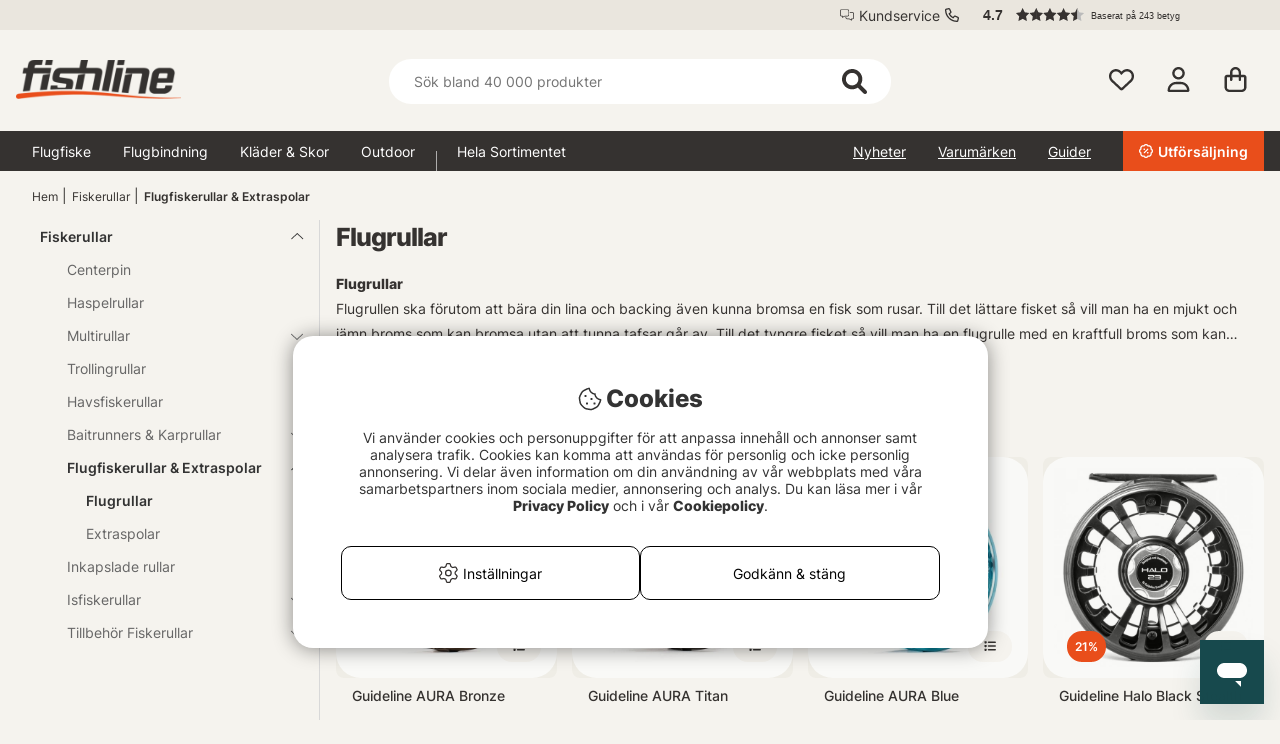

--- FILE ---
content_type: image/svg+xml
request_url: https://fishline.se/themes/assets/icons/cookie-bite-light.svg
body_size: 713
content:
<?xml version="1.0" encoding="utf-8"?>
<!-- Generator: Adobe Illustrator 25.4.1, SVG Export Plug-In . SVG Version: 6.00 Build 0)  -->
<svg version="1.1" id="Lager_1" xmlns="http://www.w3.org/2000/svg" xmlns:xlink="http://www.w3.org/1999/xlink" x="0px" y="0px"
	 viewBox="0 0 512 512" style="enable-background:new 0 0 512 512;" xml:space="preserve">
<style type="text/css">
	.st0{fill:#333333;}
</style>
<path class="st0" d="M184,192c0-13.2-10.8-24-24-24s-24,10.8-24,24s10.8,24,24,24S184,205.3,184,192z M288,232
	c-13.2,0-24,10.8-24,24s10.8,24,24,24s24-10.8,24-24S301.3,232,288,232z M192,328c-13.2,0-24,10.8-24,24s10.8,24,24,24
	s24-10.8,24-24S205.3,328,192,328z M352,328c-13.2,0-24,10.8-24,24s10.8,24,24,24s24-10.8,24-24S365.3,328,352,328z M494.6,255.9
	C429,255.1,376,201.8,376,136c-65.7,0-119.1-53-119.8-118.6c-6.2-0.9-12.5-1.4-18.7-1.4c-19.3,0-38.5,4.6-56,13.5l-64.8,32.9
	c-23.3,12-42.3,30.9-54.3,54.3l-32.8,64.5c-12,23.5-16.2,50-12.1,76l11.4,71.5c4.1,25.9,16.3,49.8,34.8,68.3l51.4,51.4
	c18.5,18.4,42.3,30.6,68.2,34.8l71.8,11.4c6.4,1,12.9,1.5,19.4,1.5c19.3,0,38.7-4.6,56.2-13.5l64.8-33
	c23.3-11.8,42.3-30.8,54.1-54.1l32.9-64.6C494.3,307.7,498.5,281.4,494.6,255.9z M454,316.2l-33,64.6c-8.7,17.1-22.9,31.4-40.1,40.1
	l-64.8,33c-12.8,6.5-27.2,10-41.6,10c-5,0-9.8-0.4-14.5-1.1l-71.8-11.4c-19.2-3-36.8-12-50.6-25.7l-51.4-51.5
	c-13.8-13.8-22.8-31.4-25.8-50.7l-11.4-71.4c-3-19.4,0.1-38.9,9-56.5l32.8-64.5c9-17.4,22.9-31.4,40.3-40.3L196,58
	c9.9-5,20.7-8.3,31.7-9.5c12.9,58.7,60,104.1,119.1,116.6c11.6,59,57.9,106.2,116.6,119.2C462.2,295.4,459.1,306.3,454,316.2z"/>
</svg>
